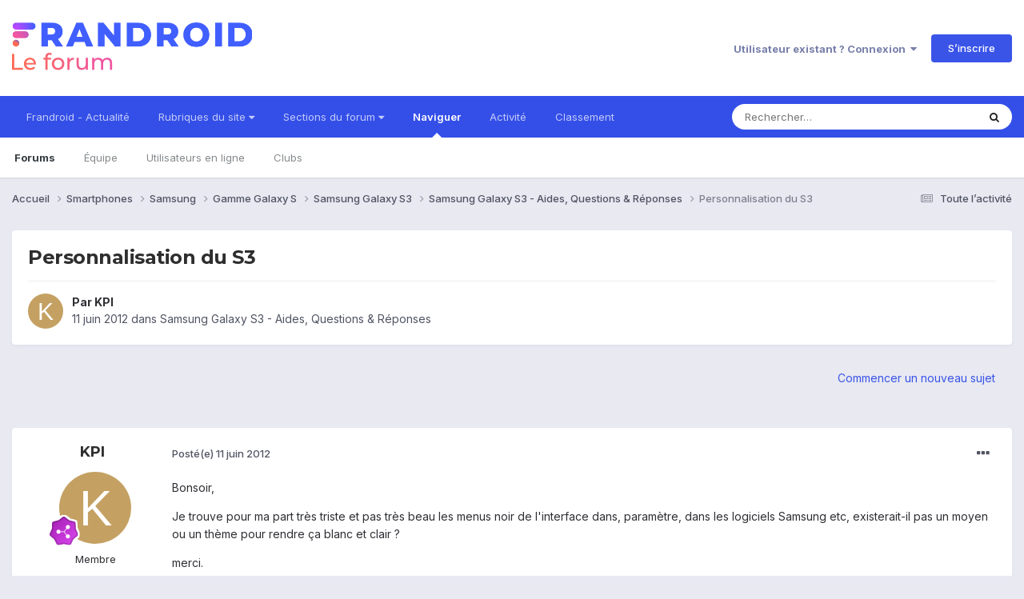

--- FILE ---
content_type: application/javascript
request_url: https://forum.frandroid.com/uploads/javascript_global/root_map.js?v=419bb4d07a1768639529
body_size: -268
content:
var ipsJavascriptMap={"core":{"global_core":"https://forum.frandroid.com/uploads/javascript_core/global_global_core.js","front_core":"https://forum.frandroid.com/uploads/javascript_core/front_front_core.js","front_statuses":"https://forum.frandroid.com/uploads/javascript_core/front_front_statuses.js","front_profile":"https://forum.frandroid.com/uploads/javascript_core/front_front_profile.js","front_search":"https://forum.frandroid.com/uploads/javascript_core/front_front_search.js","front_streams":"https://forum.frandroid.com/uploads/javascript_core/front_front_streams.js","front_system":"https://forum.frandroid.com/uploads/javascript_core/front_front_system.js","front_clubs":"https://forum.frandroid.com/uploads/javascript_core/front_front_clubs.js"},"forums":{"front_topic":"https://forum.frandroid.com/uploads/javascript_forums/front_front_topic.js","front_forum":"https://forum.frandroid.com/uploads/javascript_forums/front_front_forum.js"}};;